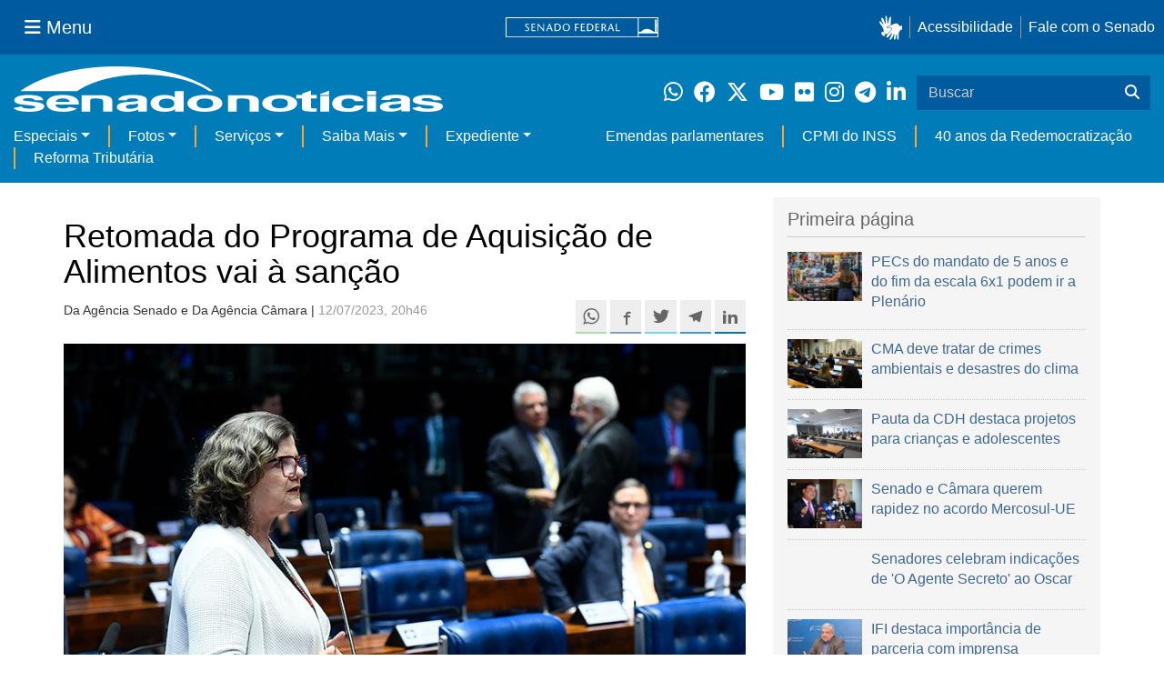

--- FILE ---
content_type: text/html;charset=utf-8
request_url: https://www12.senado.leg.br/noticias/materias/2023/07/12/retomada-do-programa-de-aquisicao-de-alimentos-vai-a-sancao
body_size: 64356
content:



<!DOCTYPE html>

<html lang="pt-br">

<head>
    
        <link rel="canonical" href="https://www12.senado.leg.br/noticias/materias/2023/07/12/retomada-do-programa-de-aquisicao-de-alimentos-vai-a-sancao" />
    <meta charset="utf-8">
    <meta http-equiv="X-UA-Compatible" content="IE=edge">
    <meta name="keywords" content="Agricultura familiar , Reforma Agrária, Alimentos">
    
    <meta property="og:locale" content="pt_BR" />
    <meta property="og:site_name" content="Senado Federal" />
    <!-- HTML5 shim and Respond.js IE8 support of HTML5 elements and media queries -->
    <!--[if lt IE 9]>
      <script src="https://oss.maxcdn.com/libs/html5shiv/3.7.0/html5shiv.js"></script>
      <script src="https://oss.maxcdn.com/libs/respond.js/1.3.0/respond.min.js"></script>
    <![endif]-->

    
    <meta property="og:title" content="Retomada do Programa de Aquisição de Alimentos vai à sanção"/>
    <meta name="description" property="og:description" content="O Senado aprovou nesta quarta-feira (12) um projeto de lei que retoma o Programa de Aquisição de Alimentos (PAA), extinguindo o Programa Alimenta Brasil, versão implementada no governo Bolsonaro. O projeto aprovado determina que, sempre que possível, um mínimo de 30% das compras públicas de gêneros alimentícios deverá ser direcionado à aquisição de produtos de agricultores familiares e de suas organizações. O  PL 2.920/2023  vai à sanção."/>
    <meta property="og:url" content="https://www12.senado.leg.br/noticias/materias/2023/07/12/retomada-do-programa-de-aquisicao-de-alimentos-vai-a-sancao"/>
    <meta property="og:type" content="article"/>
    <meta property="article:publisher" content="150311598318037"/>
    <meta property="article:modified_time" content="2023-07-12T21:23:16-03:00"/>
    <meta name="sf_data" property="article:published_time" content="2023-07-12T20:46:41-03:00"/>
    <meta name="twitter:card" content="summary_large_image"/>
    <meta name="twitter:title" content="Retomada do Programa de Aquisição de Alimentos vai à sanção"/>
    <meta name="twitter:description" content="O Senado aprovou nesta quarta-feira (12) um projeto de lei que retoma o Programa de Aquisição de Alimentos (PAA), extinguindo o Programa Alimenta Brasil, versão implementada no governo Bolsonaro. O projeto aprovado determina que, sempre que possível, um mínimo de 30% das compras públicas de gêneros alimentícios deverá ser direcionado à aquisição de produtos de agricultores familiares e de suas organizações. O  PL 2.920/2023  vai à sanção."/>
    <meta name="sf_indexacao" property="article:tag" content="Agricultura familiar "/>
    <meta name="sf_indexacao" property="article:tag" content="Reforma Agrária"/>
    <meta name="sf_indexacao" property="article:tag" content="Alimentos"/>
    <meta property="og:image" content="https://www12.senado.leg.br/noticias/materias/2023/07/12/retomada-do-programa-de-aquisicao-de-alimentos-vai-a-sancao/20230712_02050mo.jpg"/>
    <meta name="twitter:image" content="https://www12.senado.leg.br/noticias/materias/2023/07/12/retomada-do-programa-de-aquisicao-de-alimentos-vai-a-sancao/20230712_02050mo.jpg"/>



<title>Retomada do Programa de Aquisição de Alimentos vai à sanção &mdash; Senado Notícias</title>

<meta name="viewport" content="width=device-width, initial-scale=1.0">

        
        
        
        <style>
            @media print {
                /* Oculta menus, barras e elementos administrativos */
                #redesSociais, #linha1-colunadireita, #linhaZ, #barra-edicao, #navbarRodape, #menu-comando, #navbarSenado ul,
                .topicos, .alo-senado, .edit-overlay, #portal-personaltools, #portal-globalnav, #edit-zone,
                #portal-toolbar, .sf-wrapper, .contentHistory, #boxRodapeMateria, .ps-list {
                    display: none !important;
                    visibility: hidden !important;
                }

                #materia,
                .conteudo-materia {
                    display: flex !important;
                    flex-direction: column !important;
                }

                /* Box lateral alinhado com imagem e texto */
                #boxLateralMateria {
                    margin-left: 90px !important;
                    margin-right: 90px !important;
                    max-width: 100% !important;
                    page-break-inside: avoid !important;
                    order: 5 !important;
                    margin-top: 15px !important;
                }

                /* Remove classes responsivas que interferem na impressão */
                #boxLateralMateria.col-md-3,
                #boxLateralMateria.hidden-xs,
                #boxLateralMateria.hidden-sm {
                    display: block !important;
                }

                /* Alinha os elementos principais */
                #materia > h1,
                #materia > p,
                #textoMateria {
                    margin-left: auto !important;
                    margin-right: auto !important;
                    padding-left: 15px !important;
                    padding-right: 15px !important;
                    max-width: 900px;
                }

                /* Centralização da imagem do carousel e das captions  */
                .carousel-materia,
                #carrosselFotos {
                    margin-left: auto !important;
                    margin-right: auto !important;
                    max-width: 900px !important;
                    padding-left: 15px !important;
                    padding-right: 15px !important;
                }

                /* Descrição */
                .caption-descricao,
                .ps-current {
                    text-align: justify !important;
                    font-size: 1rem !important;
                    color: #FFF !important;
                    max-width: 900px !important;
                    width: 100% !important;
                    box-sizing: border-box !important;

                    -webkit-print-color-adjust: exact !important; /* Chrome / Safari */
                    print-color-adjust: exact !important;         /* Firefox / Edge */
                }

                /* Créditos */
                .caption-credito,
                .ps-caption {
                    margin-left: auto !important;
                    margin-right: auto !important;
                    max-width: 900px !important;
                    text-align: right !important;
                    font-size: 1rem !important;
                    color: #FFF !important;
                    background: rgb(0 0 0 / 50%) !important;

                }
            }
        </style>
    

    
<script>PORTAL_URL = 'https://www12.senado.leg.br/noticias';</script>


  

    

    

    <script type="text/javascript" src="https://www12.senado.leg.br/noticias/++plone++production/++unique++2025-12-18T12:07:18.374416/default.js" data-bundle="production"></script>

    

    

  

  

    

    

    <script type="text/javascript" src="https://www12.senado.leg.br/noticias/++plone++senado_noticias/++unique++2026-01-23%2011%3A00%3A12/bundles/senado_noticias-bundle.min.js" data-bundle="senado_noticias-js-bundle"></script>

    

    

  

  

    

    

    <script type="text/javascript" src="https://www12.senado.leg.br/noticias/++plone++senado_datetimepicker/++unique++2026-01-23%2011%3A00%3A08/bundles/datetimepicker.min.js" data-bundle="senado_datetimepicker-js-bundle"></script>

    

    

  

  

    

    

    <script type="text/javascript" src="https://www12.senado.leg.br/noticias/++plone++senado_widgets/++unique++2026-01-23%2011%3A00%3A12/bundles/senado_widgets.min.js" data-bundle="senado_widgets-js-bundle"></script>

    

    

  

  

    

    

    <script type="text/javascript" src="https://www12.senado.leg.br/noticias/++plone++static/++unique++2024-05-04%2010%3A02%3A26.370688/formwidget.autocomplete.min.js" data-bundle="formwidget-autocomplete"></script>

    

    

  

  

    

    

    <script type="text/javascript" src="https://www12.senado.leg.br/noticias/++plone++senado_noticias/++unique++2026-01-23%2011%3A00%3A12/bundles/senado_noticias_essencial-bundle.min.js" data-bundle="senado_noticias_essencial-bundle"></script>

    

    

  

  

    

    

    <script type="text/javascript" src="https://www12.senado.leg.br/noticias/++plone++senado_formwidget_textocomcontadordecaracteres/++unique++2026-01-23%2011%3A00%3A08/bundles/senado_formwidget_textocomcontadordecaracteres.min.js" data-bundle="senado_formwidget_textocomcontadordecaracteres-js-bundle"></script>

    

    

  


    
        <script type="text/javascript" src="https://www12.senado.leg.br/noticias/++plone++senado_noticias/audiojs/audio.min.js"></script>
        <script type="text/javascript" src="https://www12.senado.leg.br/noticias/++plone++senado_noticias/audiojs/audiojs-doc-ready.js"></script>
    

    <link rel="stylesheet" type="text/css" href="https://cdnjs.cloudflare.com/ajax/libs/font-awesome/4.7.0/css/font-awesome.min.css" />

    
    <link rel="apple-touch-icon" sizes="180x180" href="https://www12.senado.leg.br/noticias/++plone++senado_noticias/favicon/apple-touch-icon.png?v=697oma3x8q"/>
    <link rel="icon" type="image/png" sizes="32x32" href="https://www12.senado.leg.br/noticias/++plone++senado_noticias/favicon/favicon-32x32.png?v=697oma3x8q"/>
    <link rel="icon" type="image/png" sizes="16x16" href="https://www12.senado.leg.br/noticias/++plone++senado_noticias/favicon/favicon-16x16.png?v=697oma3x8q"/>
    <link rel="manifest" href="https://www12.senado.leg.br/noticias/++plone++senado_noticias/favicon/manifest.json?v=697oma3x8q"/>
    <link rel="mask-icon" color="#00305c" href="https://www12.senado.leg.br/noticias/++plone++senado_noticias/favicon/safari-pinned-tab.svg?v=697oma3x8q"/>
    <link rel="shortcut icon" href="https://www12.senado.leg.br/noticias/++plone++senado_noticias/favicon/favicon.ico?v=697oma3x8q"/>
    <meta name="apple-mobile-web-app-title" content="Senado Federal"/>
    <meta name="application-name" content="Senado Federal"/>
    <meta name="msapplication-config" content="https://www12.senado.leg.br/noticias/++plone++senado_noticias/favicon/browserconfig.xml?v=697oma3x8q"/>
    <meta name="theme-color" content="#00305c"/>


    <link rel="search" href="https://www12.senado.leg.br/noticias/busca" title="Buscar neste site" />







<link rel="stylesheet" href="https://www12.senado.leg.br/noticias/++plone++production/++unique++2025-12-18T12:07:18.374416/default.css" data-bundle="production" /><link rel="stylesheet" href="https://www12.senado.leg.br/noticias/++plone++static/++unique++2026-01-21%2021%3A33%3A58/plone-glyphicons-compiled.css" data-bundle="plone-glyphicons" /><link rel="stylesheet" href="https://www12.senado.leg.br/noticias/++plone++senado_datetimepicker/++unique++2026-01-23%2011%3A00%3A08/bundles/datetimepicker.min.css" data-bundle="senado_datetimepicker-css-bundle" /><link rel="stylesheet" href="https://www12.senado.leg.br/noticias/++plone++senado_widgets/++unique++2026-01-23%2011%3A00%3A12/bundles/senado_widgets.min.css" data-bundle="senado_widgets-css-bundle" /><link rel="stylesheet" href="https://www12.senado.leg.br/noticias/++plone++static/++unique++2026-01-21%2021%3A33%3A58/plone-fontello-compiled.css" data-bundle="plone-fontello" /><link rel="stylesheet" href="https://www12.senado.leg.br/noticias/++plone++senado_noticias/++unique++2026-01-23%2011%3A00%3A12/bundles/senado_noticias-css-bundle.min.css" data-bundle="senado_noticias-css-bundle" /><link rel="stylesheet" href="https://www12.senado.leg.br/noticias/++plone++static/++unique++2024-05-04%2010%3A02%3A26.370688/formwidget.autocomplete.min.css" data-bundle="formwidget-autocomplete" /><link rel="stylesheet" href="https://www12.senado.leg.br/noticias/++plone++senado_noticias/++unique++2026-01-23%2011%3A00%3A12/bundles/senado_noticias_essencial-bundle.min.css" data-bundle="senado_noticias_essencial-bundle" />


    <meta name="viewport" content="width=device-width, initial-scale=1.0, minimum-scale=1.0" />
    <meta name="description" content="Portal de Notícias do Senado Federal: matérias, entrevistas e informações oficiais sobre a atividade legislativa." />

    
    <script async="async" src="https://www.googletagmanager.com/gtag/js?id=G-CW3ZH25XMK"></script>
    <script>
        window.dataLayer = window.dataLayer || [];
        function gtag(){dataLayer.push(arguments);}
        gtag('js', new Date());
        gtag('config', 'G-19XVN78DZV');
        gtag('config', 'G-CW3ZH25XMK');
    </script>
    
    

    
</head>

<body id="sfcss" data-i18ncatalogurl="https://www12.senado.leg.br/noticias/plonejsi18n" data-view-url="https://www12.senado.leg.br/noticias/materias/2023/07/12/retomada-do-programa-de-aquisicao-de-alimentos-vai-a-sancao" data-portal-url="https://www12.senado.leg.br/noticias" data-pat-pickadate="{&quot;selectYears&quot;: 200}" data-base-url="https://www12.senado.leg.br/noticias/materias/2023/07/12/retomada-do-programa-de-aquisicao-de-alimentos-vai-a-sancao" class="frontend icons-on portaltype-noticias-materia section-materias site-noticias subsection-2023 subsection-2023-07 subsection-2023-07-12 template-view thumbs-on userrole-anonymous viewpermission-view">

    
    

    <a id="ancora-irconteudoprincipal" class="sr-only" href="#conteudoPrincipal">Ir para conteúdo principal</a>

    
        
        
    
    

    <div class="sf-wrapper">
        <div class="js-sidebar-mountpoint" data-url="/hpsenado/wssidebar.json"></div>
    </div>
    
<div class="sf-wrapper">
    <nav class="Triad navbar_global">
        <div>
            <button class="btn btn-lg btn-secondary js-sidebar-action" id="jstoggle" type="button" aria-label="Menu Senado">
                <i class="fas fa-bars"></i>
                <span class="u-hideLower title-n"> Menu</span>
            </button>
        </div>
        <div>
            <a class="navbar_global-brand" href="https://www.senado.leg.br" title="Senado Federal">
                <img src="https://www.senado.leg.br/noticias/essencial/images/senado.svg" alt="Title">
            </a>
        </div>
        <div>
            <div class="Rail Rail--fenced u-hideLower">
                <a class="js-vlibras" role="button" title="Acessibilidade">
                    <img src="https://www.senado.leg.br/noticias/essencial/images/hands.svg" width="25px" height="27px" alt="Acessibilidade">
                </a>
                <a class="link link-deep" href="https://www12.senado.leg.br/institucional/responsabilidade-social/acessibilidade">Acessibilidade</a>
                <a class="link link-deep" href="http://www12.senado.gov.br/institucional/falecomosenado">Fale com o Senado</a>
            </div>
            <a class="btn btn-lg btn-secondary u-hideUpper" href="http://www12.senado.gov.br/institucional/falecomosenado" arial-label="Fale com o Senado">
                <i class="fas fa-phone"></i>
                <span class="sr-only">Fale com o Senado</span>
            </a>
        </div>
    </nav>
</div>

    
        
<div class="sf-wrapper">
    <div class="menu-local">
        <div class="pt-2">
            <a class="nav_control-title" href="/noticias" title="Senado Notícias">
                <img class="img-fluid" src="/noticias/++plone++senado_noticias/img/logo_branca.svg" alt="Senado Notícias" height="auto" width="100%">
            </a>
        </div>
        <button class="btn_control-res btn btn-tertiary btn-lg" type="button" data-toggle="collapse.se" data-target="#menu-local__form" aria-controls="menu-local__form" aria-expanded="false" aria-label="Exibe busca">
            <i class="fas fa-search" aria-hidden="true"></i>
            <span class="sr-only">Buscar</span>
        </button>
        <div class="menu-local__social">
            <a class="link link-deep--whatsapp" href="https://www12.senado.leg.br/noticias/whatsapp" target="_blank" title="WhatsApp">
                <i class="fab fa-whatsapp" aria-hidden="true"></i>
                <span class="sr-only">Clique para receber notícias do Senado em seu Whatsapp</span>
            </a>
            <a class="link link-deep--facebook" href="http://www.facebook.com/senadofederal" target="_blank" title="Facebook">
                <i class="fab fa-facebook" aria-hidden="true"></i>
                <span class="sr-only">Facebook do Senado Federal</span>
            </a>
            <a class="link link-deep--twitter" href="https://twitter.com/senadofederal" target="_blank" title="Twitter">
                <i class="fab fa-x-twitter" aria-hidden="true"></i>
                <span class="sr-only">Twitter do Senado Federal</span>
            </a>
            <a class="link link-deep--youtube" href="http://www.youtube.com/user/TVSenadoOficial" target="_blank" title="YouTube">
                <i class="fab fa-youtube" aria-hidden="true"></i>
                <span class="sr-only">Canal Youtube da TV Senado</span>
            </a>
            <a class="link link-deep--flickr" href="http://www.flickr.com/agenciasenado" target="_blank" title="Flickr">
                <i class="fab fa-flickr" aria-hidden="true"></i>
                <span class="sr-only">Flickr da Agência Senado</span>
            </a>
            <a class="link link-deep--instagram" href="http://instagram.com/senadofederal" target="_blank" title="Instagram">
                <i class="fab fa-instagram" aria-hidden="true"></i>
                <span class="sr-only">Instagram do Senado Federal</span>
            </a>
            <a class="link link-deep--telegram" href="https://t.me/SenadoNoTelegram" target="_blank" title="Telegram">
                <i class="fab fa-telegram-plane" aria-hidden="true"></i>
                <span class="sr-only">Senado Federal no Telegram</span>
            </a>
            <a class="link link-deep--linkedin" href="https://www.linkedin.com/company/senadofederal/" target="_blank" title="Linkedin">
                <i class="fab fa-linkedin-in" aria-hidden="true"></i>
                <span class="sr-only">Linkedin do Senado Federal</span>
            </a>
        </div>
        <form class="menu-local__form collapse" id="menu-local__form" action="https://www12.senado.leg.br/noticias/busca">
            <div class="search-wrapper">
                <label for="input-buscar" class="sr-only">Buscar</label>
                <input class="form-control search-out" type="search" placeholder="Buscar" name="SearchableText" id="input-buscar">
                <button class="search-btn" type="submit" aria-label="Buscar">
                    <i class="fas fa-search" aria-hidden="true"></i>
                    <span class="sr-only">Buscar</span>
                </button>
            </div>
        </form>
    </div>
    <nav class="navbar navbar_control navbar-expand-lg navbar--sf">
        <button class="navbar-toggler navbar-toggler--sf" type="button" data-toggle="collapse.se" data-target="#js-navbar-dropdown" aria-controls="js-navbar-dropdown" aria-expanded="false" aria-label="Menu Desta Seção">
            <div class="btn btn-secondary">
                <i class="fas fa-bars"></i>
            </div>
            <div class="ml-2">MENU DESTA SEÇÃO</div>
        </button>
        <div class="collapse navbar-collapse-se" id="js-navbar-dropdown">
            <ul class="navbar-nav navbar-nav--sf">
                <li class="nav-item dropdown"><a class="link link--nav dropdown-toggle" id="js-menu-2" href="#" data-toggle="dropdown.se" aria-haspopup="true" aria-expanded="false">Especiais</a>
                    <div class="dropdown-menu dropdown-menu--sf" aria-labelledby="js-menu-2">
                        <a class="dropdown-item" href="/noticias/infomaterias">Reportagens</a>
                        <a class="dropdown-item" href="/noticias/especiais/arquivo-s">Arquivo S</a>
                        <a class="dropdown-item" href="/noticias/infomaterias/ultimas_webstories">Web Stories</a>
                        <a class="dropdown-item" href="/noticias/ao-vivo">Grandes coberturas</a>
                        <a class="dropdown-item" href="/noticias/acervo-historico">Acervo</a>
                    </div>
                </li>
                <li class="nav-item dropdown"><a class="link link--nav dropdown-toggle" id="js-menu-3" href="#" data-toggle="dropdown.se" aria-haspopup="true" aria-expanded="false">Fotos</a>
                    <div class="dropdown-menu dropdown-menu--sf" aria-labelledby="js-menu-3">
                        <a class="dropdown-item" href="http://www12.senado.leg.br/fotos">Banco de imagens</a>
                        <a class="dropdown-item" href="/noticias/galerias">Galerias</a>
                    </div>
                </li>
                <li class="nav-item dropdown"><a class="link link--nav dropdown-toggle" id="js-menu-4" href="#" data-toggle="dropdown.se" aria-haspopup="true" aria-expanded="false">Serviços</a>
                    <div class="dropdown-menu dropdown-menu--sf" aria-labelledby="js-menu-4">
                        <a class="dropdown-item" href="https://www12.senado.leg.br/multimidia">Senado Multimídia</a>
                        <a class="dropdown-item js-sfn-offer" href="#">Notificações</a>
                        <a class="dropdown-item" href="/noticias/newsletter">Newsletter</a>
                    </div>
                </li>
                <li class="nav-item dropdown"><a class="link link--nav dropdown-toggle" id="js-menu-5" href="#" data-toggle="dropdown.se" aria-haspopup="true" aria-expanded="false">Saiba Mais</a>
                    <div class="dropdown-menu dropdown-menu--sf" aria-labelledby="js-menu-5">
                        <a class="dropdown-item" href="/noticias/glossario-legislativo">Glossário</a>
                        <a class="dropdown-item" href="/noticias/entenda-o-assunto">Entenda o assunto</a>
                        <a class="dropdown-item" href="/manualdecomunicacao">Manual de Comunicação</a>
                        <a class="dropdown-item" href="/noticias/constituicoes">Constituições</a>
                    </div>
                </li>
                <li class="nav-item dropdown"><a class="link link--nav dropdown-toggle" id="js-menu-6" href="#" data-toggle="dropdown.se" aria-haspopup="true" aria-expanded="false">Expediente</a>
                    <div class="dropdown-menu dropdown-menu--sf" aria-labelledby="js-menu-6">
                        <a class="dropdown-item" href="/noticias/quem-somos">Quem somos</a>
                        <a class="dropdown-item" href="/noticias/fale-conosco">Fale com a gente</a>
                        <a class="dropdown-item" href="/noticias/politica-de-uso">Política de uso</a>
                        <a class="dropdown-item" href="/noticias/politica-de-uso-das-redes-sociais">Política de uso para redes sociais</a>
                    </div>
                </li>
                <li class="nav-spacer"></li>
                <li class="nav-item">
                    <a class="link link--nav" href="/noticias/destaques/emendas-parlamentares">Emendas parlamentares</a>
                </li>
                <li class="nav-item">
                    <a class="link link--nav" href="/noticias/destaques/cpmi-do-inss">CPMI do INSS</a>
                </li>
                <li class="nav-item">
                    <a class="link link--nav" href="/noticias/destaques/40-anos-da-redemocratizacao">40 anos da Redemocratização</a>
                </li>
                <li class="nav-item">
                    <a class="link link--nav" href="/noticias/destaques/reforma-tributaria">Reforma Tributária</a>
                </li>
            </ul>
        </div>
    </nav>
</div>

    


    
    
    
        

        
    
    
    

    
    
    
    

    
    <div id="conteudoPrincipal" class="container" role="main">
        <!-- início bannner-->
        
        
        <!-- fim bannner-->
        
  


        <span id="social-tags-body" style="display: none" itemscope itemtype="http://schema.org/WebPage">
  
</span>



        

        
        <div class="row" id="linha1">

            
                
                    
                        

                        

                        <div class="col-sm-7 col-md-8">
                        
        <div id="materia" >
            <h1>Retomada do Programa de Aquisição de Alimentos vai à sanção</h1>
            

        <div class="SocialBar SocialBar--right">
            
    <p class="js-socialbar l-fork u-noPrint">
        <a class="btn / ShareIcon ShareIcon--whatsapp" data-action="share/whatsapp/share" href="whatsapp://send?text=Retomada%20do%20Programa%20de%20Aquisi%C3%A7%C3%A3o%20de%20Alimentos%20vai%20%C3%A0%20san%C3%A7%C3%A3o%0A%0Ahttps%3A%2F%2Fwww12.senado.leg.br%2Fnoticias%2Fmaterias%2F2023%2F07%2F12%2Fretomada-do-programa-de-aquisicao-de-alimentos-vai-a-sancao%3Futm_medium%3Dshare-button%26utm_source%3Dwhatsapp">
            <span class="sr-only">Compartilhe este conteúdo no Whatsapp</span>
        </a>
        <a class="btn / ShareIcon ShareIcon--facebook / js-popup" target="_blank" href="https://facebook.com/sharer.php?u=https%3A%2F%2Fwww12.senado.leg.br%2Fnoticias%2Fmaterias%2F2023%2F07%2F12%2Fretomada-do-programa-de-aquisicao-de-alimentos-vai-a-sancao%3Futm_medium%3Dshare-button%26utm_source%3Dfacebook">
            <span class="sr-only">Compartilhe este conteúdo no Facebook</span>
        </a>
        <a class="btn / ShareIcon ShareIcon--twitter / js-popup" target="_blank" href="https://twitter.com/share?url=https%3A%2F%2Fwww12.senado.leg.br%2Fnoticias%2Fmaterias%2F2023%2F07%2F12%2Fretomada-do-programa-de-aquisicao-de-alimentos-vai-a-sancao%3Futm_medium%3Dshare-button%26utm_source%3Dtwitter&amp;text=Retomada%20do%20Programa%20de%20Aquisi%C3%A7%C3%A3o%20de%20Alimentos%20vai%20%C3%A0%20san%C3%A7%C3%A3o">
            <span class="sr-only">Compartilhe este conteúdo no Twitter</span>
        </a>
        <a class="btn / ShareIcon ShareIcon--telegram / js-popup" target="_blank" data-height="550" href="https://telegram.me/share/url?url=https%3A%2F%2Fwww12.senado.leg.br%2Fnoticias%2Fmaterias%2F2023%2F07%2F12%2Fretomada-do-programa-de-aquisicao-de-alimentos-vai-a-sancao%3Futm_medium%3Dshare-button%26utm_source%3Dtelegram">
            <span class="sr-only">Compartilhe este conteúdo no Telegram</span>
        </a>
        <a class="btn / ShareIcon ShareIcon--linkedin / js-popup" target="_blank" data-height="550" href="https://www.linkedin.com/shareArticle?mini=true&amp;url=https%3A%2F%2Fwww12.senado.leg.br%2Fnoticias%2Fmaterias%2F2023%2F07%2F12%2Fretomada-do-programa-de-aquisicao-de-alimentos-vai-a-sancao%3Futm_medium%3Dshare-button%26utm_source%3Dlinkedin">
            <span class="sr-only">Compartilhe este conteúdo no Linkedin</span>
        </a>
    </p>

        </div>

        <p>
            <small>
                Da Agência Senado e Da Agência Câmara | 
                <span class="text-muted">12/07/2023, 20h46</span>
                
            </small>
        </p>

    
            <div class="clearfix"></div>
            
                <div class="carousel-materia slide" id="carrosselFotos">
                    <ul class="pgwSlideshow list-unstyled">
                        
                            <li>
                                <a></a>
                                
                                <img class="fonteslide img-responsive" src="/noticias/materias/2023/07/12/retomada-do-programa-de-aquisicao-de-alimentos-vai-a-sancao/20230712_02050mo.jpg/mural/imagem_materia" legenda="A relatora, Teresa Leitão, destacou a importância do programa para fortalecer a agricultura familiar no país" alt="Bancada:
senadora Teresa Leitão (PT-PE), em pronunciamento." credito="Marcos Oliveira/Agência Senado">
                            </li>
                        
                    </ul>
                </div>
            
            <div id="boxLateralMateria" class="col-md-3 hidden-xs hidden-sm u-noPrint" style="padding-left: 0">
                <!-- Placeholder do box lateral -->
            </div>
            <div id="textoMateria">
                <p style="text-align: left;"><span style="font-weight: 400;">O Senado aprovou nesta quarta-feira (12) um projeto de lei que retoma o Programa de Aquisição de Alimentos (PAA), extinguindo o Programa Alimenta Brasil, versão implementada no governo Bolsonaro. O projeto aprovado determina que, sempre que possível, um mínimo de 30% das compras públicas de gêneros alimentícios deverá ser direcionado à aquisição de produtos de agricultores familiares e de suas organizações. O <a href="https://www25.senado.leg.br/web/atividade/materias/-/materia/158733" rel="noopener" target="_blank">PL 2.920/2023</a> vai à sanção.</span></p>
<p style="text-align: left;"><span style="font-weight: 400;">O texto prevê que o mesmo percentual de recursos para aquisição de alimentos do Programa Cozinha Solidária seja destinado a pequenos agricultores. O programa foi criado para distribuir alimentação gratuita à população em situação de vulnerabilidade.</span></p>
<p style="text-align: left;"><span style="font-weight: 400;">Aprovado na última sexta-feira (7) pelos deputados na forma de um substitutivo do deputado Guilherme Boulos (PSOL-SP), o projeto aproveita o conteúdo da <a href="https://www.congressonacional.leg.br/materias/medidas-provisorias/-/mpv/156433" rel="noopener" target="_blank">Medida Provisória 1.166/2023</a>, que perde a vigência no começo de agosto. Em razão do prazo apertado, senadores fecharam um acordo para promover apenas ajustes redacionais no texto. </span></p>
<p style="text-align: left;"><span style="font-weight: 400;">A relatora da proposta, senadora Teresa Leitão (PT-PE), incluiu a expressão “sempre que possível” a pedido de senadores da oposição. O objetivo da mudança é garantir margem para que os gestores fiquem dispensados de cumprir o percentual de 30% em situações específicas, como em razão de “condições higiênico-sanitárias inadequadas” e “inviabilidade de fornecimento regular”. Teresa enfatizou que o acordo não reduz o alcance do projeto, que ela considera meritório pelo papel de indutor de uma política importante para a agricultura familiar.</span></p>
<p style="text-align: left;"><span style="font-weight: 400;"><span>— Todos conhecemos o significado da agricultura familiar neste vasto país. É um setor que saiu da invisibilidade, felizmente! É um setor produtivo que tem a subsistência e agora tem também, como cadeia produtiva, uma importância grande em nosso país.</span></span></p>
<p style="text-align: left;"><span style="font-weight: 400;">O líder do governo no Senado, Jaques Wagner (PT-BA), saudou o acordo:</span></p>
<p style="text-align: left;"><span style="font-weight: 400;">— Nós acordamos o termo “sempre que possível”, e não “preferencialmente", e aproveitamos a regulamentação do artigo 8 para reproduzir o texto que já é próprio do Pnae [Programa Nacional de Alimentação Escolar] de 30% para dar tranquilidade aos prefeitos e outros entes públicos.</span></p>
<p style="text-align: left;"><span style="font-weight: 400;">Zequinha Marinho (PL-PA) e Marcos Rogério (PL-RO) participaram da construção do acordo. Zequinha apontou que a obrigatoriedade dos 30% poderia dificultar a vida dos gestores:</span></p>
<p style="text-align: left;"><span style="font-weight: 400;">— Para quem conhece a vida real, aqui no Centro-Oeste, Norte ou Nordeste, a agricultura familiar muitas veze, é de subsistência; muito pouca gente produz um excedente para vender alguma coisa. Então só isso já atrapalha a vida do próprio governo — apontou.</span></p>
<p style="text-align: left;"><span style="font-weight: 400;">Marcos Rogério sugeriu a reprodução das exceções previstas no Programa Nacional de Alimentação Escolar. </span></p>
<p style="text-align: left;"><span style="font-weight: 400;">— </span><span style="font-weight: 400;">A própria legislação que trata do Pnae vai tratar das exceções. Quando você não tiver a possibilidade de fazer a aquisição dentro daquele modelo estabelecido, [a legislação] traz lá as ressalvas. Então ela é melhor, mais adequada, porque traz as ressalvas — disse o senador antes do acordo. </span></p>
<p style="text-align: left;"><span style="font-weight: 400;">Teresa Leitão apontou que o Programa de Aquisição de Alimentos tem papel central nas ações do governo federal para o combate à fome. </span></p>
<p style="text-align: left;"><span style="font-weight: 400;">— Um dos objetivos mais centrais e nobres do PAA é ampliar o acesso à alimentação saudável e incentivar a produção local, intencionalidade de elevada relevância para o desenvolvimento econômico, inclusivo e social das comunidades rurais que trabalham na agricultura — destacou.</span></p>
<h3 style="text-align: left;"><b>Projeto</b></h3>
<p style="text-align: left;"><span style="font-weight: 400;">Segundo o projeto, depois de famílias inscritas no Cadastro Único para Programas Sociais (CadÚnico), terão prioridade de venda ao programa os seguintes grupos: povos indígenas; povos e comunidades tradicionais; assentados da reforma agrária; pescadores; negros; mulheres; juventude rural; idosos; pessoas com deficiência; e famílias que têm pessoas com deficiência como dependentes.</span></p>
<p style="text-align: left;"><span style="font-weight: 400;">A maior novidade no texto é a criação do Programa Cozinha Solidária, com o objetivo de fornecer alimentação gratuita e de qualidade à população, preferencialmente às pessoas em situação de vulnerabilidade e risco social, incluindo a população em situação de rua e com insegurança alimentar.</span></p>
<h3 style="text-align: left;"><b>Compra direta</b></h3>
<p style="text-align: left;"><span style="font-weight: 400;">Para abastecer a merenda escolar ou formar estoques reguladores, por exemplo, o Poder Executivo de todas as esferas de governo (federal, estadual, distrital e municipal) poderá comprar diretamente, dispensada a licitação, os alimentos produzidos por esses beneﬁciários fornecedores, desde que atendidos os seguintes requisitos:</span></p>
<ul style="text-align: left;">
<li style="font-weight: 400;"><span style="font-weight: 400;">preços compatíveis com aqueles vigentes no mercado, em âmbito local ou regional;</span></li>
<li style="font-weight: 400;"><span style="font-weight: 400;">respeito ao valor máximo anual para aquisições em cada modalidade, válido por unidade familiar, por cooperativa ou por outras organizações formais da agricultura familiar;</span></li>
<li style="font-weight: 400;"><span style="font-weight: 400;">os alimentos adquiridos devem ser de produção própria dos beneﬁciários e cumprir os requisitos de controle de qualidade previstos na legislação; e</span></li>
<li style="font-weight: 400;"><span style="font-weight: 400;">observância de demais normas estabelecidas na legislação de compra específica para cada modalidade.</span></li>
</ul>
<p style="text-align: left;"><span style="font-weight: 400;">No caso de produtos agroecológicos ou orgânicos, quando for impossível cotar o preço de referência no mercado local ou regional, os alimentos comprados poderão ter acréscimo de até 30% em relação aos convencionais.</span></p>
<h3 style="text-align: left;"><b>Destino dos alimentos</b></h3>
<p style="text-align: left;"><span style="font-weight: 400;">Os produtos adquiridos pelo PAA servirão para programas de ações de segurança alimentar e nutricional, para a formação de estoques ou para atender às demandas de gêneros alimentícios e materiais propagativos (partes <span>da planta usadas para sua reprodução).</span></span></p>
<p style="text-align: left;"><span style="font-weight: 400;">Hospitais públicos e entidades integrantes da rede socioassistencial, preferencialmente de atendimento a pessoas idosas e a pessoas com deficiência, poderão ser atendidas pela administração pública com produtos do PAA em suas demandas por gêneros alimentícios. Isso valerá ainda para hospitais e entidades desse tipo que sejam privadas sem fins lucrativos.</span></p>
<h3 style="text-align: left;"><b>Industrializados</b></h3>
<p style="text-align: left;"><span style="font-weight: 400;">No âmbito do programa, são considerados como produção própria, além dos alimentos in natura, aqueles processados, beneficiados ou industrializados, assim como os produtos artesanais.</span></p>
<p style="text-align: left;"><span style="font-weight: 400;">O texto permite a esses produtores comprar insumos e contratar a prestação de serviço por parte de pessoas físicas e jurídicas não enquadradas como beneficiárias a fim de realizar o processamento, o beneficiamento e a industrialização dos alimentos a serem fornecidos ao PAA.</span></p>
<h3 style="text-align: left;"><b>Estado de calamidade</b></h3>
<p style="text-align: left;"><span style="font-weight: 400;">Para municípios em situação de emergência ou em estado de calamidade pública reconhecidos pelo governo federal, será admitida a compra de alimentos próprios para a ração animal a fim de doá-los aos agricultores familiares dessas localidades.</span></p>
<p style="text-align: left;"><span style="font-weight: 400;">O texto permite ainda o uso de subvenções econômicas para equalização de preços na venda de produtos do estoque público com deságio aos agricultores familiares atingidos por essas calamidades.</span></p>
<h3 style="text-align: left;"><b>Execução</b></h3>
<p style="text-align: left;"><span style="font-weight: 400;">O PAA poderá ser executado por meio da Companhia Nacional de Abastecimento (Conab) com a descentralização de créditos; diretamente pelo órgão comprador, no caso de percentual mínimo destinado a agricultores familiares; e por termo de adesão ﬁrmado por órgãos estaduais ou municipais.</span></p>
<h3 style="text-align: left;"><b>Regulamento</b></h3>
<p style="text-align: left;"><span style="font-weight: 400;">Um regulamento deverá detalhar aspectos como:</span></p>
<ul style="text-align: left;">
<li style="font-weight: 400;"><span style="font-weight: 400;">regras para a União pagar aos executores das ações do PAA pelas despesas de operacionalização das metas acertadas;</span></li>
<li style="font-weight: 400;"><span style="font-weight: 400;">forma de funcionamento de comitê local do PAA para acompanhar sua execução, se for impossível fazê-lo por meio dos conselhos de segurança alimentar e nutricional, instâncias de controle e participação social do programa;</span></li>
<li style="font-weight: 400;"><span style="font-weight: 400;">valor máximo anual para aquisições de alimentos em cada modalidade, por unidade familiar, por cooperativa ou por outras organizações formais da agricultura familiar; e</span></li>
<li style="font-weight: 400;"><span style="font-weight: 400;">modalidades do PAA.</span></li>
</ul>
<p style="text-align: left;"><em>Com Agência Câmara</em></p>
                <p class="text-muted"><small>Agência Senado (Reprodução autorizada mediante citação da Agência Senado)</small></p>
            </div>
            <div id="boxRodapeMateria" class="visible-sm visible-md visible-xs">
               <aside role="complementary">
                    <div class="saiba-mais">
                        <div class="painel painel-base painel-links">
                            
                                <div class="painel-cabecalho">
                                    <h4>Saiba mais</h4>
                                </div>
                                <div class="painel-corpo">
                                    <ul class="list-unstyled">
                                        
                                            <li>
                                                <span class="glyphicon glyphicon-volume-up"></span>
                                                <a href="https://www12.senado.leg.br/noticias/audios/2023/07/programa-de-aquisicao-de-alimentos-e-aprovado-pelo-plenario" target="_self">Programa de Aquisição de Alimentos é aprovado pelo Plenário</a>
                                                
                                                
                                                <audio src="https://www12.senado.leg.br/radio/@@audio/f7ea7251-a5d4-4f52-ac78-d3cd87e95f42"></audio>
                                            </li>
                                        
                                    </ul>
                                </div>
                            
                            
                                <div class="painel-cabecalho">
                                    <h4>Proposições legislativas</h4>
                                </div>
                                <div class="painel-corpo">
                                    <ul class="list-unstyled">
                                        <li>
                                            
                                                <a target="_blank" href="http://www25.senado.leg.br/web/atividade/materias/-/materia/156433">
                                                    MPV 1166/2023
                                                </a>
                                            
                                        </li>
                                        <li>
                                            
                                                <a target="_blank" href="http://www25.senado.leg.br/web/atividade/materias/-/materia/158733">
                                                    PL 2920/2023
                                                </a>
                                            
                                        </li>
                                    </ul>
                                </div>
                            
                        </div>
                    </div>
                </aside>
            </div>
            
        <div class="topicos">
            <p>
                <small class="text-muted">MAIS NOTÍCIAS SOBRE: </small><br>
                <div style="margin-bottom: 0.5em">
                    <span class="label label-default tagsize"><a href="https://www12.senado.leg.br/noticias/tags/Plen%C3%A1rio%20do%20Senado">Plenário do Senado</a></span>
                </div>
                <div style="margin-bottom: 0.5em">
                    <span class="label label-default tagsize"><a href="https://www12.senado.leg.br/noticias/tags/Senador%20Jaques%20Wagner">Senador Jaques Wagner</a></span>
                    <span class="label label-default tagsize"><a href="https://www12.senado.leg.br/noticias/tags/Senador%20Marcos%20Rog%C3%A9rio">Senador Marcos Rogério</a></span>
                    <span class="label label-default tagsize"><a href="https://www12.senado.leg.br/noticias/tags/Senador%20Zequinha%20Marinho">Senador Zequinha Marinho</a></span>
                    <span class="label label-default tagsize"><a href="https://www12.senado.leg.br/noticias/tags/Senadora%20Teresa%20Leit%C3%A3o">Senadora Teresa Leitão</a></span>
                </div>
                <div style="margin-bottom: 0.5em">
                    <span class="label label-default tagsize"><a href="https://www12.senado.leg.br/noticias/tags/Agricultura%20familiar%20">Agricultura familiar </a></span>
                    <span class="label label-default tagsize"><a href="https://www12.senado.leg.br/noticias/tags/Reforma%20Agr%C3%A1ria">Reforma Agrária</a></span>
                    <span class="label label-default tagsize"><a href="https://www12.senado.leg.br/noticias/tags/Alimentos">Alimentos</a></span>
                </div>
            </p>
        </div>
    
            <div class="base-materia-ferramentas / u-noPrint ">
               <p>
                    <small>
                        <a href="#" onclick="window.print(); return false"><span class="glyphicon glyphicon-print"></span> IMPRIMIR</a>
                    </small>
                </p>
            </div>
            <div class="veja-tambem / u-noPrint">
                <div class="painel painel-base painel-links">
                    <div class="painel-cabecalho">
                        <h3>Veja também</h3>
                    </div>
                    <div class="painel-corpo">
                       <div class="row">
                            
                                <div class="col-md-4">
                                    <div class="thumbnail destaque-padrao">
                                        <img class="img-responsive" alt="" src="/noticias/materias/2026/01/23/plenario-pode-votar-garantia-de-acesso-a-agua-e-alimento-no-semiarido/20130911_02599.jpg/@@images/image/preview">
                                        <div class="caption">
                                            <h4><a href="/noticias/materias/2026/01/23/plenario-pode-votar-garantia-de-acesso-a-agua-e-alimento-no-semiarido">Plenário pode votar garantia de acesso a água e alimento no Semiárido</a></h4>
                                        </div>
                                        
                                    </div>
                                </div>
                            
                                <div class="col-md-4">
                                    <div class="thumbnail destaque-padrao">
                                        
                                        <div class="caption">
                                            <h4><a href="/noticias/materias/2025/12/19/agora-e-lei-ilheus-e-capital-nacional-da-rota-do-cacau-e-do-chocolate">Agora é lei: Ilhéus é Capital Nacional da Rota do Cacau e do Chocolate</a></h4>
                                        </div>
                                        <div class="divisor-horizontal-pontilhado"></div>
                                    </div>
                                
                            
                                
                                    <div class="thumbnail destaque-padrao">
                                        
                                        <div class="caption">
                                            <h4><a href="/noticias/materias/2025/12/11/novo-prazo-para-regularizacao-de-imovel-rural-em-area-de-fronteira-vai-a-sancao">Novo prazo para regularização de imóvel rural em área de fronteira vai a sanção</a></h4>
                                        </div>
                                        
                                    </div>
                                </div>
                            
                                <div class="col-md-4">
                                    <div class="thumbnail destaque-padrao">
                                        
                                        <div class="caption">
                                            <h4><a href="/noticias/materias/2025/12/10/ministra-defende-solucao-negociada-para-terra-indigena-em-rondonia">Ministra defende solução negociada para terra indígena em Rondônia</a></h4>
                                        </div>
                                        <div class="divisor-horizontal-pontilhado"></div>
                                    </div>
                                
                            
                                
                                    <div class="thumbnail destaque-padrao">
                                        
                                        <div class="caption">
                                            <h4><a href="/noticias/materias/2025/12/10/cra-vai-avaliar-a-politica-nacional-de-reforma-agraria">CRA vai avaliar a Política Nacional de Reforma Agrária</a></h4>
                                        </div>
                                        
                                    </div>
                                </div>
                            
                        </div>
                    </div>
                </div>
            </div>
        </div>
    
                        </div>
                    
                
            

            <div class="col-sm-5 col-md-4" id="linha1-colunadireita">
                
                
        

        <div class="Box Box--lg u-spacer--xl +cut">
            <div class="Apex Apex--cut epsilon u-spacer--xl">Primeira página</div>
            <div class="CutHere CutHere--xl">
                
                    <div class="Media">
                        

    

    
        

    

    


    

    

    <div class="Media-figure u-size1of4">
        <div class="Embed Embed--3by2">

            

            

            <a href="/noticias/materias/2026/01/23/pecs-do-mandato-de-5-anos-e-do-fim-da-escala-6x1-podem-ir-a-plenario">
            
            <img class="img-responsive img-full" src="/noticias/materias/2026/01/23/pecs-do-mandato-de-5-anos-e-do-fim-da-escala-6x1-podem-ir-a-plenario/mural/destaque_noticia?103019" alt="" />
            
            </a>

       </div>
    </div>

    <div class="Media-body">

        
            <a class="Manchete-titulo" href="/noticias/materias/2026/01/23/pecs-do-mandato-de-5-anos-e-do-fim-da-escala-6x1-podem-ir-a-plenario">

                

                <span class="titulo">PECs do mandato de 5 anos e do fim da escala 6x1 podem ir a Plenário</span>

                
            </a>
        

        

        

        
    </div>

    

    

    


                    </div>
                
                    <div class="Media">
                        

    

    
        

    

    


    

    

    <div class="Media-figure u-size1of4">
        <div class="Embed Embed--3by2">

            

            

            <a href="/noticias/materias/2026/01/23/com-45-materias-cma-pode-enfrentar-crimes-ambientais-e-desastres-climaticos">
            
            <img class="img-responsive img-full" src="/noticias/materias/2026/01/23/com-45-materias-cma-pode-enfrentar-crimes-ambientais-e-desastres-climaticos/mural/destaque_noticia?162809" alt="Bancada: 
senador Zequinha Marinho (Podemos-PA); 
senadora Margareth Buzetti (PSD-MT); 
senador Jaime Bagattoli (PL-RO); 
vice-presidente da CMA, senadora Leila Barros (PDT-DF); 
senador Jayme Campos (União-MT)." />
            
            </a>

       </div>
    </div>

    <div class="Media-body">

        
            <a class="Manchete-titulo" href="/noticias/materias/2026/01/23/com-45-materias-cma-pode-enfrentar-crimes-ambientais-e-desastres-climaticos">

                

                <span class="titulo">CMA deve tratar de crimes ambientais e desastres do clima</span>

                
            </a>
        

        

        

        
    </div>

    

    

    


                    </div>
                
                    <div class="Media">
                        

    

    
        

    

    


    

    

    <div class="Media-figure u-size1of4">
        <div class="Embed Embed--3by2">

            

            

            <a href="/noticias/materias/2026/01/23/projetos-para-criancas-e-adolescentes-sao-destaque-na-pauta-da-cdh">
            
            <img class="img-responsive img-full" src="/noticias/materias/2026/01/23/projetos-para-criancas-e-adolescentes-sao-destaque-na-pauta-da-cdh/mural/destaque_noticia?162538" alt="Bancada: 
relatora do PL 3.099/2019, senadora Jussara Lima (PSD-PI) - em pronunciamento." />
            
            </a>

       </div>
    </div>

    <div class="Media-body">

        
            <a class="Manchete-titulo" href="/noticias/materias/2026/01/23/projetos-para-criancas-e-adolescentes-sao-destaque-na-pauta-da-cdh">

                

                <span class="titulo">Pauta da CDH destaca projetos para crianças e adolescentes</span>

                
            </a>
        

        

        

        
    </div>

    

    

    


                    </div>
                
                    <div class="Media">
                        

    

    
        

    

    


    

    

    <div class="Media-figure u-size1of4">
        <div class="Embed Embed--3by2">

            

            

            <a href="/noticias/materias/2026/01/22/senado-e-camara-querem-rapidez-no-acordo-mercosul-ue-diz-nelsinho">
            
            <img class="img-responsive img-full" src="/noticias/materias/2026/01/22/senado-e-camara-querem-rapidez-no-acordo-mercosul-ue-diz-nelsinho/mural/destaque_noticia?162807" alt="Presidente da Comissão de Relações Exteriores (CRE), senador Nelsinho Trad (PSD-MS), concede entrevista." />
            
            </a>

       </div>
    </div>

    <div class="Media-body">

        
            <a class="Manchete-titulo" href="/noticias/materias/2026/01/22/senado-e-camara-querem-rapidez-no-acordo-mercosul-ue-diz-nelsinho">

                

                <span class="titulo">Senado e Câmara querem rapidez no acordo Mercosul-UE</span>

                
            </a>
        

        

        

        
    </div>

    

    

    


                    </div>
                
                    <div class="Media">
                        

    

    
        

    

    


    

    

    <div class="Media-figure u-size1of4">
        <div class="Embed Embed--3by2">

            

            

            <a href="/noticias/audios/2026/01/senadores-celebram-indicacoes-de-o-agente-secreto-ao-oscar">
            
            <img class="img-responsive img-full" src="/noticias/home/manchetes/manchete-5/mural/destaque_noticia?163343" alt="" />
            
            </a>

       </div>
    </div>

    <div class="Media-body">

        
            <a class="Manchete-titulo" href="/noticias/audios/2026/01/senadores-celebram-indicacoes-de-o-agente-secreto-ao-oscar">

                

                <span class="titulo">Senadores celebram indicações de 'O Agente Secreto' ao Oscar</span>

                
            </a>
        

        

        

        
    </div>

    

    

    


                    </div>
                
                    <div class="Media">
                        

    

    
        

    

    


    

    

    <div class="Media-figure u-size1of4">
        <div class="Embed Embed--3by2">

            

            

            <a href="/noticias/materias/2026/01/23/ifi-destaca-parceria-com-imprensa-para-cumprimento-de-principios-da-ocde">
            
            <img class="img-responsive img-full" src="/noticias/materias/2026/01/23/ifi-destaca-parceria-com-imprensa-para-cumprimento-de-principios-da-ocde/mural/destaque_noticia?171609" alt="" />
            
            </a>

       </div>
    </div>

    <div class="Media-body">

        
            <a class="Manchete-titulo" href="/noticias/materias/2026/01/23/ifi-destaca-parceria-com-imprensa-para-cumprimento-de-principios-da-ocde">

                

                <span class="titulo">IFI destaca importância de parceria com imprensa</span>

                
            </a>
        

        

        

        
    </div>

    

    

    


                    </div>
                
                <a href="https://www12.senado.leg.br/noticias">
                    <strong>Veja mais destaques ›</strong>
                </a>
            </div>
        </div>
    
        
        <div class="Box Box--y Box--lg u-spacer--xl +apart">
            <div class="Apex Apex--default epsilon u-spacer--xl">Últimas</div>
            <div class="CutHere milli">
                <div>
                    <div class="text-muted milli">
                        23/01/2026 17h11
                    </div>
                    <a href="/noticias/materias/2026/01/23/dia-internacional-da-educacao-projetos-no-senado-avancam-na-pauta-educativa">Dia Internacional da Educação: projetos no Senado avançam na pauta educativa</a>
                </div>
                <div>
                    <div class="text-muted milli">
                        23/01/2026 17h08
                    </div>
                    <a href="/noticias/materias/2026/01/23/ifi-destaca-parceria-com-imprensa-para-cumprimento-de-principios-da-ocde">IFI destaca parceria com imprensa para cumprimento de princípios da OCDE</a>
                </div>
                <div>
                    <div class="text-muted milli">
                        23/01/2026 16h42
                    </div>
                    <a href="/noticias/infomaterias/2026/01/soja-vacina-carro-a-alcool-em-75-anos-ciencia-financiada-pelo-cnpq-mudou-o-brasil">Soja, vacina, carro a álcool: em 75 anos, ciência financiada pelo CNPq mudou o Brasil</a>
                </div>
                <div>
                    <div class="text-muted milli">
                        23/01/2026 16h08
                    </div>
                    <a href="/noticias/materias/2026/01/23/projetos-para-criancas-e-adolescentes-sao-destaque-na-pauta-da-cdh">Projetos para crianças e adolescentes são destaque na pauta da CDH</a>
                </div>
                <div>
                    <div class="text-muted milli">
                        23/01/2026 15h55
                    </div>
                    <a href="/noticias/materias/2026/01/23/com-45-materias-cma-pode-enfrentar-crimes-ambientais-e-desastres-climaticos">Com 45 matérias, CMA pode enfrentar crimes ambientais e desastres climáticos</a>
                </div>
            </div>
        </div>
        <div class="text-muted text-right milli">
            <a href="https://www12.senado.leg.br/noticias/ultimas">Veja mais ›</a>
        </div>
    
    
                
            </div>
        </div>
        
        
        
        
        
    </div>
    

    
    
        
    <div class="sf-wrapper">
        <footer class="Footer">
            <div class="container">
                <div class="Triad Triad--stackable">
                    <div class="Rail gamma my-2">
                        <a class="link link-deep--facebook" href="https://www.facebook.com/SenadoFederal" aria-label="Facebook do Senado Federal" target="_blank"><i class="fab fa-facebook" aria-hidden="true"></i></a><a class="link link-deep--twitter" href="https://twitter.com/senadofederal" title="Twitter" target="_blank"><i class="fab fa-x-twitter"></i></a><a class="link link-deep--instagram" href="https://www.instagram.com/senadofederal" aria-label="Instagram do Senado Federal" target="_blank"><i class="fab fa-instagram" aria-hidden="true"></i></a><a class="link link-deep--youtube" href="https://www.youtube.com/user/TVSenadoOficial" aria-label="Canal Youtube da TV Senado" target="_blank"><i class="fab fa-youtube" aria-hidden="true"></i></a></div>
                    <ul class="Rail my-2">
                        <li><a href="https://www.camara.leg.br" title="Câmara dos Deputados" target="_blank"><img src="https://www.senado.leg.br/noticias/essencial/images/icon-camara.svg" alt="Câmara dos Deputados" width="23px" height="23px"></a></li>
                        <li><a href="https://www.congressonacional.leg.br" title="Congresso Nacional" target="_blank"><img src="https://www.senado.leg.br/noticias/essencial/images/icon-congresso.svg" alt="Congresso Nacional" width="42px" height="23px"></a></li>
                        <li><a href="https://www.tcu.gov.br" title="Tribunal de Contas da União" target="_blank"><img src="https://www.senado.leg.br/noticias/essencial/images/icon-tcu.svg" alt="Tribunal de Contas da União" width="28px" height="23px"></a></li>
                    </ul>
                    <ul class="Rail Rail--fenced my-2">
                        <li><a class="link link-deep" href="https://www12.senado.leg.br/institucional/carta-de-servicos/en/carta-de-servicos">ENGLISH</a></li>
                        <li><a class="link link-deep" href="https://www12.senado.leg.br/institucional/carta-de-servicos/es/carta-de-servicos">ESPAÑOL</a></li>
                        <li><a class="link link-deep" href="https://www12.senado.leg.br/institucional/carta-de-servicos/fr/carta-de-servicos">FRANÇAIS</a></li>
                    </ul>
                </div>
                <div class="divider my-2"></div>
                <div class="Triad Triad--stackable Triad--x">
                    <div class="my-2"><a class="link link-deep" href="https://intranet.senado.leg.br" title="Intranet"><i class="fas fa-lock mr-1"></i> Intranet</a></div>
                    <ul class="Rail Rail--fenced Rail--stackable my-2">
                        <li><a class="link link-deep" href="https://www12.senado.leg.br/institucional/pessoas/pessoas">Servidor efetivo</a></li>
                        <li><a class="link link-deep" href="https://www12.senado.leg.br/institucional/pessoas/pessoas">Servidor comissionado</a></li>
                        <li><a class="link link-deep" href="https://www12.senado.leg.br/institucional/pessoas/pessoas">Servidor aposentado</a></li>
                        <li><a class="link link-deep" href="https://www12.senado.leg.br/institucional/pessoas/pessoas">Pensionista</a></li>
                    </ul>
                    <ul class="Rail Rail--fenced Rail--stackable my-2">
                        <li><a class="link link-deep" href="https://www12.senado.leg.br/institucional/protecao-dados">Proteção de dados (LGPD)</a></li>
                        <li><a class="link link-deep" href="https://www12.senado.leg.br/institucional/falecomosenado" title="Fale com o Senado" aria-label="Fale com o Senado"><i class="fas fa-phone u-flip-x mr-1"></i> Fale com o Senado</a></li>
                    </ul>
                </div>
                <div class="divider my-2"></div>
                <div class="d-flex justify-content-xl-center"><span class="my-2">Senado Federal - Praça dos Três Poderes - Brasília DF - CEP 70165-900 | <span class="text-nowrap">Telefone: 0800 0 61 2211</span></span></div>
            </div>
        </footer>
    </div>

    

    
        <div class="modal / js-autoplay" id="js-modal-video" tabindex="-1" role="dialog">
            <div class="modal-dialog modal-sm" role="document">
                <div class="modal-content">
                    <div class="modal-body">
                        <button type="button" class="modal-close" data-dismiss="modal" aria-label="Close">
                            <span aria-hidden="true">&times;</span>
                        </button>
                        <div class="Embed Embed--3by2 / js-modal-video-content">
                            <iframe class="hide" frameborder='0' allowfullscreen=""></iframe>
                            <video class="hide" controls="true"></video>
                        </div>
                    </div>
                </div>
            </div>
        </div>
    

    <div class="Modal" id="modal-sfn" aria-hidden="true">
        <div class="Modal-overlay" tabindex="-1" data-micromodal-close="">
            <div class="Modal-container" role="dialog" aria-modal="true" aria-labelledby="modal-sfn-title">
                <header class="Modal-header">
                    <img alt="Logo Senado Notícias" class='Modal-logo' src='/noticias/++plone++senado_noticias/img/logo.svg'/>
                </header>
                <main class="Modal-content">
                    <p id='modal-sfn-title'>
                        Quer receber notificações do portal Senado Notícias?
                    </p>
                </main>
                <footer class="Modal-footer">
                    <button class="Modal-btn Modal-btn--primary" data-sfn-subscribe-topic='portal'>
                        Receber notificações
                    </button>
                    <button class="Modal-btn" data-micromodal-close="" aria-label="Close this dialog window">
                        Agora não
                    </button>
                </footer>
            </div>
        </div>
    </div>

    
    
</body>
</html>


